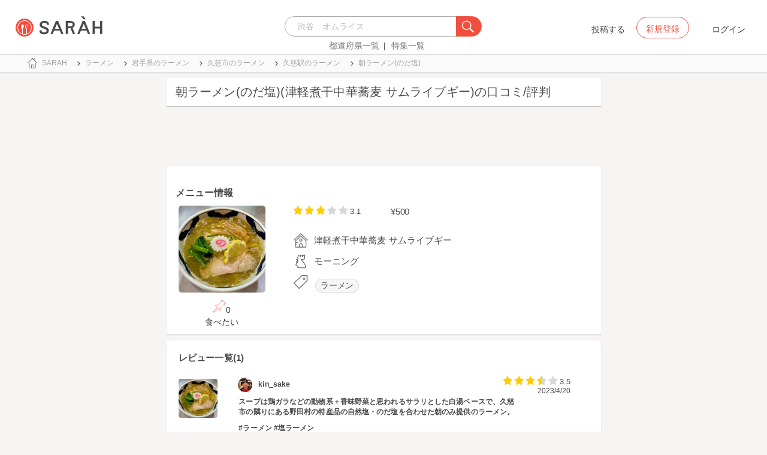

--- FILE ---
content_type: text/html; charset=utf-8
request_url: https://sarah30.com/menus/2829128
body_size: 10848
content:
<!DOCTYPE html>
<html lang="ja">
  <head>
    <!-- Google Tag Manager -->
    <script>(function(w,d,s,l,i){w[l]=w[l]||[];w[l].push({'gtm.start':
    new Date().getTime(),event:'gtm.js'});var f=d.getElementsByTagName(s)[0],
    j=d.createElement(s),dl=l!='dataLayer'?'&l='+l:'';j.async=true;j.src=
    'https://www.googletagmanager.com/gtm.js?id='+i+dl+ '&gtm_auth=0QjIEuUzAgIke0c1oG0biQ&gtm_preview=env-2&gtm_cookies_win=x';f.parentNode.insertBefore(j,f);
    })(window,document,'script','dataLayer','GTM-T45HD9V');</script>
    <!-- End Google Tag Manager -->

    <meta property="fb:app_id" content="664988653549316" />
    <meta property="og:site_name" content="No.1のメニューが見つかる外食クチコミサービス《SARAH》" />
    <meta property="fb:admins" content="SARAH.OfficialAccount" />

      <title data-react-helmet="true">朝ラーメン(のだ塩)(津軽煮干中華蕎麦 サムライブギー)の口コミ一覧 | No.1のメニューが見つかる外食クチコミサービス《SARAH》</title>
      <meta data-react-helmet="true" property="og:type" content="article"/><meta data-react-helmet="true" property="og:url" content="https://sarah30.com/menus/2829128"/><meta data-react-helmet="true" name="description" content="朝ラーメン(のだ塩)(津軽煮干中華蕎麦 サムライブギー)の口コミ・評判なら、メニュー単位で探せる、No.1のメニューが見つかる外食クチコミサービス《SARAH》[サラ]。津軽煮干中華蕎麦 サムライブギーの人気メニュー朝ラーメン(のだ塩)の口コミ・評価を見ることができます。"/><meta data-react-helmet="true" name="keywords" content="口コミ"/><meta data-react-helmet="true" name="og:description" content="朝ラーメン(のだ塩)(津軽煮干中華蕎麦 サムライブギー)の口コミ・評判なら、メニュー単位で探せる、No.1のメニューが見つかる外食クチコミサービス《SARAH》[サラ]。津軽煮干中華蕎麦 サムライブギーの人気メニュー朝ラーメン(のだ塩)の口コミ・評価を見ることができます。"/><meta data-react-helmet="true" name="og:title" content="朝ラーメン(のだ塩)(津軽煮干中華蕎麦 サムライブギー)の口コミ一覧 | No.1のメニューが見つかる外食クチコミサービス《SARAH》"/><meta data-react-helmet="true" property="og:image" content="https://cdn.sarah30.com/reviews/photos/001/058/338/original/df15f10f39c02fb50a0b960bde03c9aa10f0940f.jpg?1682025321=&amp;d=x_large"/><meta data-react-helmet="true" name="robots" content="max-image-preview:large"/>
      

    <script src="/lazysizes.min.js" type="text/javascript" async=""></script>
    <meta name="csrf-param" content="authenticity_token" />
<meta name="csrf-token" content="eWYNpQHmnl0NNPy6ixHnsQuCUFCmudNCOSmYC1oQMRtm7Ir3XZxAs7JgeLZtT2raKjPsUhHEeygRm5C23Ew50Q==" />
    <link rel="stylesheet" media="all" href="/assets/application-333e3ded5c426113eb1c9bfa1a5eec1ce6005022b34541c4314e98b1c1d082c3.css" />
    
    <meta name="viewport" content="width=device-width,initial-scale=1.0,minimum-scale=1.0,user-scalable=no">
    <link rel="shortcut icon" type="image/x-icon" href="/favicon.ico" />
      <script type="application/ld+json">
          [{"@context":"http://schema.org","@type":"Product","name":"朝ラーメン(のだ塩)","url":"https://sarah30.com/menus/2829128","image":"https://cdn.sarah30.com/reviews/photos/001/058/338/original/df15f10f39c02fb50a0b960bde03c9aa10f0940f.jpg?1682025321=\u0026d=large","thumbnailUrl":"https://cdn.sarah30.com/reviews/photos/001/058/338/original/df15f10f39c02fb50a0b960bde03c9aa10f0940f.jpg?1682025321=\u0026d=thumb","offers":{"@context":"http://schema.org","@type":"Offer","price":"500.0","priceCurrency":"JPY"},"provider":{"@context":"http://schema.org","@type":"Restaurant","name":"津軽煮干中華蕎麦 サムライブギー","address":"岩手県久慈市中央3-13","telephone":"194669350","image":"https://cdn.sarah30.com/assets/no-menu-image-500_500.jpg"},"aggregateRating":{"@type":"AggregateRating","ratingValue":"3.1","bestRating":"5","ratingCount":1,"worstRating":"1"},"review":[{"@type":"Review","author":{"@type":"Person","name":"kin_sake"},"datePublished":"2023-04-20T21:15:21.000Z","dateCreated":"2023-04-20T21:15:21.000Z","dateModified":"2023-05-13T00:27:29.000Z","description":"スープは鶏ガラなどの動物系＋香味野菜と思われるサラリとした白湯ベースで、久慈市の隣りにある野田村の特産品の自然塩・のだ塩を合わせた朝のみ提供のラーメン。\n#ラーメン #塩ラーメン","reviewRating":{"@type":"Rating","bestRating":"5","ratingValue":"3.5","worstRating":"1"}}]},{"@context":"https://schema.org","@graph":[{"@type":"WebSite","@id":"https://sarah30.com/#website","url":"https://sarah30.com/","name":"No.1のメニューが見つかる外食クチコミサービス《SARAH》","description":"レストランの一皿に対する口コミを中心とした、No.1のメニューが見つかる外食クチコミサービス《SARAH》[サラ] 全国3081397件の件の人気メニューランキングから、それぞれのジャンル・地域の人気おすすめメニューの口コミ・評判・ランキングを見て食べたい一皿を見つけよう。","publisher":{"@id":"https://sarah30.com/#organization"},"inLanguage":"ja"},{"@type":"WebPage","@id":"https://sarah30.com/menus/2829128","url":"https://sarah30.com/menus/2829128","name":"朝ラーメン(のだ塩)(津軽煮干中華蕎麦 サムライブギー)の口コミ一覧 | No.1のメニューが見つかる外食クチコミサービス《SARAH》","isPartOf":{"@id":"https://sarah30.com/#website"},"primaryImageOfPage":{"@id":"https://cdn.sarah30.com/reviews/photos/001/058/338/original/df15f10f39c02fb50a0b960bde03c9aa10f0940f.jpg?1682025321=\u0026d=x_large"},"image":{"@id":"https://cdn.sarah30.com/reviews/photos/001/058/338/original/df15f10f39c02fb50a0b960bde03c9aa10f0940f.jpg?1682025321=\u0026d=x_large"},"description":"朝ラーメン(のだ塩)(津軽煮干中華蕎麦 サムライブギー)の口コミ・評判なら、メニュー単位で探せる、No.1のメニューが見つかる外食クチコミサービス《SARAH》[サラ]。津軽煮干中華蕎麦 サムライブギーの人気メニュー朝ラーメン(のだ塩)の口コミ・評価を見ることができます。","breadcrumb":{"@id":"https://sarah30.com/menus/2829128#breadcrumb"},"inLanguage":"ja","potentialAction":[{"@type":"ReadAction","target":"https://sarah30.com/menus/2829128#breadcrumb"}]},{"@type":"ImageObject","inLanguage":"ja","@id":"https://sarah30.com/menus/2829128","url":"https://cdn.sarah30.com/reviews/photos/001/058/338/original/df15f10f39c02fb50a0b960bde03c9aa10f0940f.jpg?1682025321=\u0026d=x_large","contentUrl":"https://cdn.sarah30.com/reviews/photos/001/058/338/original/df15f10f39c02fb50a0b960bde03c9aa10f0940f.jpg?1682025321=\u0026d=x_large"},{"@type":"BreadcrumbList","@id":"https://sarah30.com/menus/2829128#breadcrumb","itemListElement":[{"@type":"ListItem","position":1,"item":{"@id":"https://sarah30.com/","name":"トップ"}},{"@type":"ListItem","position":2,"item":{"@id":"https://sarah30.com/ラーメン","name":"ラーメン"}},{"@type":"ListItem","position":3,"item":{"@id":"https://sarah30.com/ラーメン?state=3","name":"岩手県のラーメン"}},{"@type":"ListItem","position":4,"item":{"@id":"https://sarah30.com/ラーメン?city=235","name":"久慈市のラーメン"}},{"@type":"ListItem","position":5,"item":{"@id":"https://sarah30.com/ラーメン?station=665","name":"久慈駅のラーメン"}},{"@type":"ListItem","position":6,"item":{"@id":"https://sarah30.com/menus/2829128","name":"朝ラーメン(のだ塩)"}}]},{"@type":"Organization","@id":"https://sarah30.com/#organization","name":"SARAH Inc.","url":"https://corporate.sarah30.com/"}]}]
      </script>

    <script async src="https://www.googletagmanager.com/gtag/js?id=AW-952812358"></script>
    <script>
      window.dataLayer = window.dataLayer || [];
      function gtag(){dataLayer.push(arguments);}
    </script>

    <meta name="msvalidate.01" content="3BD4695777AAE845308EF203EEEA2484" />

    <script async src="https://pagead2.googlesyndication.com/pagead/js/adsbygoogle.js?client=ca-pub-6852609287458553"
     crossorigin="anonymous"></script>
   <script>
      (adsbygoogle = window.adsbygoogle || []).push({google_ad_client: 'ca-pub-6852609287458553',enable_page_level_ads: true});
    </script>
  </head>



  <body class="desktop">
    <!-- Google Tag Manager (noscript) -->
    <noscript><iframe src="https://www.googletagmanager.com/ns.html?id=GTM-T45HD9V&gtm_auth=0QjIEuUzAgIke0c1oG0biQ&gtm_preview=env-2&gtm_cookies_win=x"
    height="0" width="0" style="display:none;visibility:hidden"></iframe></noscript>
    <!-- End Google Tag Manager (noscript) -->

    <script type="application/json" id="js-react-on-rails-context">{"inMailer":false,"i18nLocale":"ja","i18nDefaultLocale":"ja","href":"https://sarah30.com/menus/2829128","location":"/menus/2829128","scheme":"https","host":"sarah30.com","port":null,"pathname":"/menus/2829128","search":null,"httpAcceptLanguage":null,"serverSide":false}</script>
<script type="application/json" class="js-react-on-rails-component">{"component_name":"Router","props":{"gaTrackingId":"UA-46433934-3","request_variant":"desktop","facebookPixelId":2130854556934564,"twitterConversionTagId":"o0g3q","googleAdwordsRemarketingTagId":"AW-952812358"},"trace":false,"dom_id":"Router-react-component-17d2e426-e577-4445-9309-45c91525fe4e"}</script>
    <div id="Router-react-component-17d2e426-e577-4445-9309-45c91525fe4e"><div data-reactroot="" data-reactid="1" data-react-checksum="-2005748662"><!-- react-empty: 2 --><header class="header-container add-border" data-reactid="3"><p class="sarah-title" style="margin:0 auto;width:400px;" data-reactid="4"><a rel="" href="/" data-reactid="5"><img src="/image/logo-desktop.svg" alt="No.1のメニューが見つかる外食クチコミサービス《SARAH》" height="23" width="102" class="desktop-logo" style="vertical-align:top;" data-reactid="6"/></a></p><div class="searchbox" data-reactid="7"><section data-reactid="8"><form action="/menus" data-reactid="9"><div class="input-group seach-box-style-for-device" data-reactid="10"><div role="combobox" aria-haspopup="listbox" aria-owns="react-autowhatever-1" aria-expanded="false" class="react-autosuggest__container" data-reactid="11"><input type="search" value="" autocomplete="off" aria-autocomplete="list" aria-controls="react-autowhatever-1" class="react-autosuggest__input" placeholder="渋谷　オムライス" data-reactid="12"/><div id="react-autowhatever-1" role="listbox" class="react-autosuggest__suggestions-container" data-reactid="13"></div></div><div class="input-group-btn search-btn-for-device" data-reactid="14"><button type="submit" data-reactid="15"><img src="/image/search_button@3x.png" class="btn btn-default search-box-btn desktop-search-btn" alt="" data-reactid="16"/></button></div></div></form><nav class="search-btn-bottom-link" style="padding-top:5px;" data-reactid="17"><ul data-reactid="18"><li data-reactid="19"><a class="state-text header-link first" href="/states" data-reactid="20">都道府県一覧</a></li><li data-reactid="21"><a href="/topics" class="state-text header-link" data-reactid="22">特集一覧</a></li></ul></nav></section></div><div data-reactid="23"><div class="register-contents" data-reactid="24"><span class="post-btn" data-reactid="25">投稿する</span><button class="register-button" style="border:10px;box-sizing:border-box;display:inline-block;font-family:Roboto, sans-serif;-webkit-tap-highlight-color:rgba(0, 0, 0, 0);cursor:pointer;text-decoration:none;margin:0;padding:0;outline:none;font-size:inherit;font-weight:inherit;position:relative;z-index:1;height:36px;line-height:36px;min-width:88px;color:rgba(0, 0, 0, 0.87);transition:all 450ms cubic-bezier(0.23, 1, 0.32, 1) 0ms;border-radius:2px;user-select:none;overflow:hidden;background-color:rgba(0, 0, 0, 0);text-align:center;-moz-box-sizing:border-box;-webkit-transition:all 450ms cubic-bezier(0.23, 1, 0.32, 1) 0ms;-moz-transition:all 450ms cubic-bezier(0.23, 1, 0.32, 1) 0ms;-webkit-user-select:none;-moz-user-select:none;-ms-user-select:none;" tabindex="0" type="button" data-reactid="26"><div data-reactid="27"><span style="position:relative;padding-left:16px;padding-right:16px;vertical-align:middle;letter-spacing:0;text-transform:uppercase;font-weight:500;font-size:14px;" data-reactid="28">新規登録</span></div></button><button class="login-text none-link-decoration" style="border:10px;box-sizing:border-box;display:inline-block;font-family:Roboto, sans-serif;-webkit-tap-highlight-color:rgba(0, 0, 0, 0);cursor:pointer;text-decoration:none;margin:0;padding:0;outline:none;font-size:inherit;font-weight:inherit;position:relative;z-index:1;height:36px;line-height:36px;min-width:88px;color:rgba(0, 0, 0, 0.87);transition:all 450ms cubic-bezier(0.23, 1, 0.32, 1) 0ms;border-radius:2px;user-select:none;overflow:hidden;background-color:rgba(0, 0, 0, 0);text-align:center;-moz-box-sizing:border-box;-webkit-transition:all 450ms cubic-bezier(0.23, 1, 0.32, 1) 0ms;-moz-transition:all 450ms cubic-bezier(0.23, 1, 0.32, 1) 0ms;-webkit-user-select:none;-moz-user-select:none;-ms-user-select:none;" tabindex="0" type="button" data-reactid="29"><div data-reactid="30"><!-- react-text: 31 -->ログイン<!-- /react-text --></div></button></div><!-- react-empty: 32 --></div><span style="position:absolute;bottom:0;right:0;" data-reactid="33"></span></header><main style="margin-top:100px;" data-reactid="34"><div class="desktop-top-container" data-reactid="35"><!-- react-empty: 36 --><nav class="desktop-breadcrumb clearfix _nav_breadcrumb" data-reactid="37"><ol itemscope="" itemtype="http://schema.org/BreadcrumbList" data-reactid="38"><li itemprop="itemListElement" itemscope="" itemtype="http://schema.org/ListItem" data-reactid="39"><a href="/" class="" itemprop="item" data-reactid="40"><div data-reactid="41"><div class="breadcrumb-content" style="color:#4a4a4a;display:block;font-size:13px;line-height:normal;position:relative;transition:all 450ms cubic-bezier(0.23, 1, 0.32, 1) 0ms;margin-left:0;padding-left:50px;padding-right:16px;padding-bottom:5px;padding-top:8px;min-height:35px;font-family:HiraginoSans-W6;font-weight:600;font-style:normal;font-stretch:normal;letter-spacing:-0.1px;-webkit-transition:all 450ms cubic-bezier(0.23, 1, 0.32, 1) 0ms;-moz-transition:all 450ms cubic-bezier(0.23, 1, 0.32, 1) 0ms;" data-reactid="42"><img src="/image/breadcrumb_home.svg" style="height:24px;width:24px;display:block;position:absolute;top:0;margin:12px;left:4px;margin-top:5px;margin-bottom:5px;" class="home" alt="トップ" color="#757575" data-reactid="43"/><span class="breadcrumb-text-home" data-reactid="44"><span itemprop="name" data-reactid="45">SARAH</span></span></div></div></a><meta itemprop="position" content="1" data-reactid="46"/></li><li itemprop="itemListElement" itemscope="" itemtype="http://schema.org/ListItem" data-reactid="47"><a href="/ラーメン" class="" itemprop="item" data-reactid="48"><div data-reactid="49"><div class="breadcrumb-content" style="color:#4a4a4a;display:block;font-size:13px;line-height:normal;position:relative;transition:all 450ms cubic-bezier(0.23, 1, 0.32, 1) 0ms;margin-left:0;padding-left:50px;padding-right:16px;padding-bottom:5px;padding-top:8px;min-height:35px;font-family:HiraginoSans-W6;font-weight:600;font-style:normal;font-stretch:normal;letter-spacing:-0.1px;-webkit-transition:all 450ms cubic-bezier(0.23, 1, 0.32, 1) 0ms;-moz-transition:all 450ms cubic-bezier(0.23, 1, 0.32, 1) 0ms;" data-reactid="50"><img src="/image/allow-right.svg" style="height:24px;width:24px;display:block;position:absolute;top:0;margin:12px;left:4px;margin-top:5px;margin-bottom:5px;" class="breadcrumb-icon" alt="" color="#757575" data-reactid="51"/><span class="breadcrumb-text" data-reactid="52"><span itemprop="name" data-reactid="53">ラーメン</span></span></div></div></a><meta itemprop="position" content="2" data-reactid="54"/></li><li itemprop="itemListElement" itemscope="" itemtype="http://schema.org/ListItem" data-reactid="55"><a href="/ラーメン?state=3" class="" itemprop="item" data-reactid="56"><div data-reactid="57"><div class="breadcrumb-content" style="color:#4a4a4a;display:block;font-size:13px;line-height:normal;position:relative;transition:all 450ms cubic-bezier(0.23, 1, 0.32, 1) 0ms;margin-left:0;padding-left:50px;padding-right:16px;padding-bottom:5px;padding-top:8px;min-height:35px;font-family:HiraginoSans-W6;font-weight:600;font-style:normal;font-stretch:normal;letter-spacing:-0.1px;-webkit-transition:all 450ms cubic-bezier(0.23, 1, 0.32, 1) 0ms;-moz-transition:all 450ms cubic-bezier(0.23, 1, 0.32, 1) 0ms;" data-reactid="58"><img src="/image/allow-right.svg" style="height:24px;width:24px;display:block;position:absolute;top:0;margin:12px;left:4px;margin-top:5px;margin-bottom:5px;" class="breadcrumb-icon" alt="" color="#757575" data-reactid="59"/><span class="breadcrumb-text" data-reactid="60"><span itemprop="name" data-reactid="61">岩手県のラーメン</span></span></div></div></a><meta itemprop="position" content="3" data-reactid="62"/></li><li itemprop="itemListElement" itemscope="" itemtype="http://schema.org/ListItem" data-reactid="63"><a href="/ラーメン?city=235" class="" itemprop="item" data-reactid="64"><div data-reactid="65"><div class="breadcrumb-content" style="color:#4a4a4a;display:block;font-size:13px;line-height:normal;position:relative;transition:all 450ms cubic-bezier(0.23, 1, 0.32, 1) 0ms;margin-left:0;padding-left:50px;padding-right:16px;padding-bottom:5px;padding-top:8px;min-height:35px;font-family:HiraginoSans-W6;font-weight:600;font-style:normal;font-stretch:normal;letter-spacing:-0.1px;-webkit-transition:all 450ms cubic-bezier(0.23, 1, 0.32, 1) 0ms;-moz-transition:all 450ms cubic-bezier(0.23, 1, 0.32, 1) 0ms;" data-reactid="66"><img src="/image/allow-right.svg" style="height:24px;width:24px;display:block;position:absolute;top:0;margin:12px;left:4px;margin-top:5px;margin-bottom:5px;" class="breadcrumb-icon" alt="" color="#757575" data-reactid="67"/><span class="breadcrumb-text" data-reactid="68"><span itemprop="name" data-reactid="69">久慈市のラーメン</span></span></div></div></a><meta itemprop="position" content="4" data-reactid="70"/></li><li itemprop="itemListElement" itemscope="" itemtype="http://schema.org/ListItem" data-reactid="71"><a href="/ラーメン?station=665" class="" itemprop="item" data-reactid="72"><div data-reactid="73"><div class="breadcrumb-content" style="color:#4a4a4a;display:block;font-size:13px;line-height:normal;position:relative;transition:all 450ms cubic-bezier(0.23, 1, 0.32, 1) 0ms;margin-left:0;padding-left:50px;padding-right:16px;padding-bottom:5px;padding-top:8px;min-height:35px;font-family:HiraginoSans-W6;font-weight:600;font-style:normal;font-stretch:normal;letter-spacing:-0.1px;-webkit-transition:all 450ms cubic-bezier(0.23, 1, 0.32, 1) 0ms;-moz-transition:all 450ms cubic-bezier(0.23, 1, 0.32, 1) 0ms;" data-reactid="74"><img src="/image/allow-right.svg" style="height:24px;width:24px;display:block;position:absolute;top:0;margin:12px;left:4px;margin-top:5px;margin-bottom:5px;" class="breadcrumb-icon" alt="" color="#757575" data-reactid="75"/><span class="breadcrumb-text" data-reactid="76"><span itemprop="name" data-reactid="77">久慈駅のラーメン</span></span></div></div></a><meta itemprop="position" content="5" data-reactid="78"/></li><li itemprop="itemListElement" itemscope="" itemtype="http://schema.org/ListItem" data-reactid="79"><a href="/menus/2829128" disabled="" class="disable-link" itemprop="item" data-reactid="80"><div data-reactid="81"><div class="breadcrumb-content" style="color:#4a4a4a;display:block;font-size:13px;line-height:normal;position:relative;transition:all 450ms cubic-bezier(0.23, 1, 0.32, 1) 0ms;margin-left:0;padding-left:50px;padding-right:16px;padding-bottom:5px;padding-top:8px;min-height:35px;font-family:HiraginoSans-W6;font-weight:600;font-style:normal;font-stretch:normal;letter-spacing:-0.1px;-webkit-transition:all 450ms cubic-bezier(0.23, 1, 0.32, 1) 0ms;-moz-transition:all 450ms cubic-bezier(0.23, 1, 0.32, 1) 0ms;" data-reactid="82"><img src="/image/allow-right.svg" style="height:24px;width:24px;display:block;position:absolute;top:0;margin:12px;left:4px;margin-top:5px;margin-bottom:5px;" class="breadcrumb-icon" alt="" color="#757575" data-reactid="83"/><span class="breadcrumb-text" data-reactid="84"><span itemprop="name" data-reactid="85">朝ラーメン(のだ塩)</span></span></div></div></a><meta itemprop="position" content="6" data-reactid="86"/></li></ol></nav><div class="content-single-col" data-reactid="87"><article class="desktop-menu-detail-container" data-reactid="88"><h1 data-reactid="89">朝ラーメン(のだ塩)(津軽煮干中華蕎麦 サムライブギー)の口コミ/評判</h1><div style="width:100%;height:90px;padding:2px 0;" data-reactid="90"><ins class="adsbygoogle" style="display:inline-block;width:100%;height:100%;" data-ad-client="ca-pub-6852609287458553" data-ad-slot="7347106661" data-reactid="91"></ins></div><section class="menu-card clearfix _section_menu_information" style="padding-top:15px;" data-reactid="92"><h2 class="subtitle-text subtitle-base-font" data-reactid="93">メニュー情報</h2><div class="pull-left" style="width:25%;" data-reactid="94"><div style="margin-left:20px;width:145px;" data-reactid="95"><img style="border-radius:5px;" src="https://cdn.sarah30.com/reviews/photos/001/058/338/original/df15f10f39c02fb50a0b960bde03c9aa10f0940f.jpg?1682025321=&amp;d=large" width="145" height="145" alt="朝ラーメン(のだ塩)(津軽煮干中華蕎麦 サムライブギー)" data-reactid="96"/><div class="text-center" style="margin-top:10px;margin-bottom:10px;" data-reactid="97"><div class="clip-btn-container" style="margin:0 auto;" data-reactid="98"><div data-reactid="99"><button style="border:none;background-color:#fff;outline:none;" data-reactid="100"><img src="/image/pin.svg" style="vertical-align:baseline;" alt="食べたいに登録" data-reactid="101"/><span data-reactid="102">0</span><div data-reactid="103"><span class=" text-base-font" data-reactid="104">食べたい</span></div></button></div></div></div></div></div><div class="pull-left" style="width:75%;" data-reactid="105"><div style="margin-left:30px;width:90%;" data-reactid="106"><div class="clearfix" data-reactid="107"><div class="pull-left" data-reactid="108"><span class="menu-score-outline " style="margin-top:3px;" data-reactid="109"><span class="menu-scored-star" data-reactid="110"></span><span class="menu-scored-star" data-reactid="111"></span><span class="menu-scored-star" data-reactid="112"></span><span class="menu-unscore-star" data-reactid="113"></span><span class="menu-unscore-star" data-reactid="114"></span><span class="menu-score-text text-base-font" data-reactid="115">3.1</span><span class="review-created-at" data-reactid="116"></span></span></div><div class="pull-left" style="padding-left:50px;" data-reactid="117"><span class="price-text text-base-font" data-reactid="118">¥500</span></div></div><div style="margin-left:-15px;margin-top:20px;" data-reactid="119"><div data-reactid="120"><div style="color:#4a4a4a;display:block;font-size:13px;line-height:normal;position:relative;transition:all 450ms cubic-bezier(0.23, 1, 0.32, 1) 0ms;margin-left:0;padding-left:50px;padding-right:16px;padding-bottom:5px;padding-top:8px;min-height:35px;font-family:HiraginoSans-W6;font-weight:600;font-style:normal;font-stretch:normal;letter-spacing:-0.1px;-webkit-transition:all 450ms cubic-bezier(0.23, 1, 0.32, 1) 0ms;-moz-transition:all 450ms cubic-bezier(0.23, 1, 0.32, 1) 0ms;" data-reactid="121"><img src="/image/home.svg" style="height:24px;width:24px;display:block;position:absolute;top:0;margin:12px;left:4px;margin-top:5px;margin-bottom:5px;" alt="" color="#757575" data-reactid="122"/><span class="menu-content-name" data-reactid="123">津軽煮干中華蕎麦 サムライブギー</span></div></div><div data-reactid="124"><div style="color:#4a4a4a;display:block;font-size:13px;line-height:normal;position:relative;transition:all 450ms cubic-bezier(0.23, 1, 0.32, 1) 0ms;margin-left:0;padding-left:50px;padding-right:16px;padding-bottom:5px;padding-top:8px;min-height:35px;font-family:HiraginoSans-W6;font-weight:600;font-style:normal;font-stretch:normal;letter-spacing:-0.1px;-webkit-transition:all 450ms cubic-bezier(0.23, 1, 0.32, 1) 0ms;-moz-transition:all 450ms cubic-bezier(0.23, 1, 0.32, 1) 0ms;" data-reactid="125"><img src="/image/morning.svg" style="height:24px;width:24px;display:block;position:absolute;top:0;margin:12px;left:4px;margin-top:5px;margin-bottom:5px;" alt="" color="#757575" data-reactid="126"/><span class="menu-content-name" data-reactid="127">モーニング</span></div></div><div data-reactid="128"><div data-reactid="129"><div style="color:#4a4a4a;display:block;font-size:13px;line-height:30px;position:relative;transition:all 450ms cubic-bezier(0.23, 1, 0.32, 1) 0ms;margin-left:0;padding-left:50px;padding-right:16px;padding-bottom:5px;padding-top:8px;min-height:35px;font-family:HiraginoSans-W6;font-weight:600;font-style:normal;font-stretch:normal;letter-spacing:-0.1px;-webkit-transition:all 450ms cubic-bezier(0.23, 1, 0.32, 1) 0ms;-moz-transition:all 450ms cubic-bezier(0.23, 1, 0.32, 1) 0ms;" data-reactid="130"><li class="tag_container" data-reactid="131"><a class=" text-base-font" style="min-width:25px;height:25px;border-radius:38px;background-color:rgba(74, 74, 74, 0.05);border:solid 1px #d8d8d8;padding:3px 8px 3px 8px;margin-left:2px;margin-right:2px;white-space:nowrap;" href="/ラーメン" data-reactid="132">ラーメン</a></li><img src="/image/tag-icon.svg" style="height:24px;width:24px;display:block;position:absolute;top:0;margin:12px;left:4px;margin-top:5px;margin-bottom:5px;" alt="" color="#757575" data-reactid="133"/></div></div></div><div class="pull-right" style="margin-bottom:20px;" data-reactid="134"></div></div></div></div></section><section class="review-list-container review-list _section_menu_reviews" data-reactid="135"><h2 class="review-list-title subtitle-base-font" data-reactid="136">レビュー一覧(1)</h2><ul data-reactid="137"><li class="row no-side-margin review-card" data-reactid="138"><div class="col-md-2 col-xs-2 no-side-padding" data-reactid="139"><img src="https://cdn.sarah30.com/reviews/photos/001/058/338/original/df15f10f39c02fb50a0b960bde03c9aa10f0940f.jpg?1682025321=&amp;d=thumb" width="65" height="65" class="review-image" alt="朝ラーメン(のだ塩)(津軽煮干中華蕎麦 サムライブギー)" data-reactid="140"/></div><div class="col-md-10 col-xs-10 no-side-padding" data-reactid="141"><a rel="nofollow" href="/users/kin_sake" data-reactid="142"><div data-reactid="143"><div class="reviewer-info" style="color:#4a4a4a;display:block;font-size:13px;line-height:normal;position:relative;transition:all 450ms cubic-bezier(0.23, 1, 0.32, 1) 0ms;margin-left:0;padding-left:50px;padding-right:16px;padding-bottom:5px;padding-top:8px;min-height:35px;font-family:HiraginoSans-W6;font-weight:600;font-style:normal;font-stretch:normal;letter-spacing:-0.1px;-webkit-transition:all 450ms cubic-bezier(0.23, 1, 0.32, 1) 0ms;-moz-transition:all 450ms cubic-bezier(0.23, 1, 0.32, 1) 0ms;" data-reactid="144"><img src="https://cdn.sarah30.com/users/avatars/000/020/848/thumb/profile-qbdi9ku08z.jpeg?1515154066" style="height:24px;width:24px;display:block;position:absolute;top:0;margin:12px;left:4px;margin-top:5px;margin-bottom:5px;" class="icon-image" alt="kin_sake" color="#757575" data-reactid="145"/><span class="username" data-reactid="146">kin_sake</span></div></div></a><span class="menu-score-outline review-score" data-reactid="147"><span class="menu-scored-star" data-reactid="148"></span><span class="menu-scored-star" data-reactid="149"></span><span class="menu-scored-star" data-reactid="150"></span><span class="menu-half-star" data-reactid="151"></span><span class="menu-unscore-star" data-reactid="152"></span><span class="menu-score-text text-base-font" data-reactid="153">3.5</span><span class="review-created-at" data-reactid="154">2023/4/20</span></span><div class="comment" data-reactid="155"><p class="comment-text" data-reactid="156">スープは鶏ガラなどの動物系＋香味野菜と思われるサラリとした白湯ベースで、久慈市の隣りにある野田村の特産品の自然塩・のだ塩を合わせた朝のみ提供のラーメン。</p><p class="comment-text" data-reactid="157">#ラーメン #塩ラーメン</p></div><span data-reactid="158"></span></div></li></ul></section><section class="shop-content-container shop-card _section_shop_information" data-reactid="159"><h2 class="subtitle-text subtitle-base-font" data-reactid="160">店舗情報</h2><div class="row no-side-margin" data-reactid="161"><div class="col-md-6 col-xs-6 no-side-padding" data-reactid="162"><div style="height:170px;width:320px;margin:0 auto;background-color:#e6e6e6;" data-reactid="163"><iframe frameborder="0" style="width:100%;height:100%;" src="https://www.google.com/maps/embed/v1/place?zoom=16&amp;q=40.1897158,141.7694921&amp;key=AIzaSyA_4TVZGfYmtSAQU1JoNzZwhfis5JQxwnU" data-reactid="164"></iframe></div></div><div class="col-md-6 col-xs-6 no-side-padding" data-reactid="165"><div data-reactid="166"><a rel="" href="/shops/1247718" data-reactid="167"><div data-reactid="168"><div style="margin-left:0;padding-left:50px;padding-right:16px;padding-bottom:5px;padding-top:8px;position:relative;min-height:35px;" data-reactid="169"><img src="/image/home.svg" style="height:24px;width:24px;display:block;position:absolute;top:0;margin:12px;left:4px;margin-top:5px;margin-bottom:5px;" alt="" color="#757575" data-reactid="170"/><span class="menu-content-name" data-reactid="171">津軽煮干中華蕎麦 サムライブギー</span></div></div></a></div><div data-reactid="172"><div style="color:#4a4a4a;display:block;font-size:13px;line-height:normal;position:relative;transition:all 450ms cubic-bezier(0.23, 1, 0.32, 1) 0ms;margin-left:0;padding-left:50px;padding-right:16px;padding-bottom:5px;padding-top:8px;min-height:35px;font-family:HiraginoSans-W6;font-weight:600;font-style:normal;font-stretch:normal;letter-spacing:-0.1px;-webkit-transition:all 450ms cubic-bezier(0.23, 1, 0.32, 1) 0ms;-moz-transition:all 450ms cubic-bezier(0.23, 1, 0.32, 1) 0ms;" data-reactid="173"><img src="/image/map.svg" style="height:24px;width:24px;display:block;position:absolute;top:0;margin:12px;left:4px;margin-top:5px;margin-bottom:5px;" alt="" color="#757575" data-reactid="174"/><span class="shop-content-text" data-reactid="175">岩手県久慈市中央3-13</span></div></div><div data-reactid="176"><div style="color:#4a4a4a;display:block;font-size:13px;line-height:normal;position:relative;transition:all 450ms cubic-bezier(0.23, 1, 0.32, 1) 0ms;margin-left:0;padding-left:50px;padding-right:16px;padding-bottom:5px;padding-top:8px;min-height:35px;font-family:HiraginoSans-W6;font-weight:600;font-style:normal;font-stretch:normal;letter-spacing:-0.1px;-webkit-transition:all 450ms cubic-bezier(0.23, 1, 0.32, 1) 0ms;-moz-transition:all 450ms cubic-bezier(0.23, 1, 0.32, 1) 0ms;" data-reactid="177"><img src="/image/clock.svg" style="height:24px;width:24px;display:block;position:absolute;top:0;margin:12px;left:4px;margin-top:5px;margin-bottom:5px;" alt="" color="#757575" data-reactid="178"/><span class="shop-content-text" data-reactid="179">今日不明</span></div></div><div data-reactid="180"><div style="color:#4a4a4a;display:block;font-size:13px;line-height:30px;position:relative;transition:all 450ms cubic-bezier(0.23, 1, 0.32, 1) 0ms;margin-left:0;padding-left:50px;padding-right:16px;padding-bottom:5px;padding-top:8px;min-height:35px;font-family:HiraginoSans-W6;font-weight:600;font-style:normal;font-stretch:normal;letter-spacing:-0.1px;-webkit-transition:all 450ms cubic-bezier(0.23, 1, 0.32, 1) 0ms;-moz-transition:all 450ms cubic-bezier(0.23, 1, 0.32, 1) 0ms;" data-reactid="181"><a style="font-family:HiraginoSans-W3;" href="/menus?station=665" data-reactid="182"><span class="text-base-font" data-reactid="183">久慈</span></a><img src="/image/train.svg" style="height:24px;width:24px;display:block;position:absolute;top:0;margin:12px;left:4px;margin-top:5px;margin-bottom:5px;" alt="" color="#757575" data-reactid="184"/></div></div><div data-reactid="185"><div style="color:#4a4a4a;display:block;font-size:13px;line-height:normal;position:relative;transition:all 450ms cubic-bezier(0.23, 1, 0.32, 1) 0ms;margin-left:0;padding-left:50px;padding-right:16px;padding-bottom:5px;padding-top:8px;min-height:35px;font-family:HiraginoSans-W6;font-weight:600;font-style:normal;font-stretch:normal;letter-spacing:-0.1px;-webkit-transition:all 450ms cubic-bezier(0.23, 1, 0.32, 1) 0ms;-moz-transition:all 450ms cubic-bezier(0.23, 1, 0.32, 1) 0ms;" data-reactid="186"><img src="/image/phone.svg" style="height:24px;width:24px;display:block;position:absolute;top:0;margin:12px;left:4px;margin-top:5px;margin-bottom:5px;" alt="" color="#757575" data-reactid="187"/><span class="shop-content-text" data-reactid="188">194669350</span></div></div></div></div></section><ins class="adsbygoogle" style="display:block;margin:5px 0;" data-ad-client="ca-pub-6852609287458553" data-ad-slot="6119783348" data-ad-format="auto" data-full-width-responsive="true" data-reactid="189"></ins></article><aside class="_aside_related_genres" data-reactid="190"><section class="menu-card base" style="margin-bottom:20px;" data-reactid="191"><h2 class="related-content-title  subtitle-base-font" data-reactid="192">岩手県の関連ジャンル</h2><ul class="related-contents-list-container clearfix" data-reactid="193"><li class="related-content " data-reactid="194"><a href="/中華そば?state=3" data-reactid="195"><img src="https://cdn.sarah30.com/tag_groups/cover_images/000/000/097/original/d389355412d5032cd687a11aaafba96642b1379b.jpg?1473701698" width="120" height="120" class="related-content-image" alt="中華そば" data-reactid="196"/></a><a class="related-content-name" href="/中華そば?state=3" data-reactid="197">中華そば</a></li><li class="related-content " data-reactid="198"><a href="/ざるそば?state=3" data-reactid="199"><img src="https://cdn.sarah30.com/tag_groups/cover_images/000/000/052/original/a3a09195069d63215033444af962d2c1489ca8a1.jpg?1473661126" width="120" height="120" class="related-content-image" alt="ざるそば" data-reactid="200"/></a><a class="related-content-name" href="/ざるそば?state=3" data-reactid="201">ざるそば</a></li><li class="related-content " data-reactid="202"><a href="/つけ麺?state=3" data-reactid="203"><img src="https://cdn.sarah30.com/tag_groups/cover_images/000/000/045/original/6ec17d47aac07e5d2c3ffb7ffb73e23372e870dd.jpg?1473661312" width="120" height="120" class="related-content-image" alt="つけ麺" data-reactid="204"/></a><a class="related-content-name" href="/つけ麺?state=3" data-reactid="205">つけ麺</a></li><li class="related-content " data-reactid="206"><a href="/タンメン?state=3" data-reactid="207"><img src="https://cdn.sarah30.com/tag_groups/cover_images/000/000/135/original/fc40d416a636919531c6c87fa01bdb2206db5783.jpg?1473701868" width="120" height="120" class="related-content-image" alt="タンメン" data-reactid="208"/></a><a class="related-content-name" href="/タンメン?state=3" data-reactid="209">タンメン</a></li><li class="related-content " data-reactid="210"><a href="/ワンタン麺?state=3" data-reactid="211"><img src="https://cdn.sarah30.com/tag_groups/cover_images/000/000/164/original/4d4552406cd60e004ec7d0278f7e1259f4d03492.jpg?1473701993" width="120" height="120" class="related-content-image" alt="ワンタン麺" data-reactid="212"/></a><a class="related-content-name" href="/ワンタン麺?state=3" data-reactid="213">ワンタン麺</a></li></ul></section></aside><aside class="_aside_around_genre_rail_stations" data-reactid="214"><div data-reactid="215"></div></aside><ins class="adsbygoogle" style="display:block;margin:5px 0;" data-ad-client="ca-pub-6852609287458553" data-ad-slot="6119783348" data-ad-format="auto" data-full-width-responsive="true" data-reactid="216"></ins><aside class="_aside_related_genre_rail_stations" data-reactid="217"><section class="menu-card menu-station-list-container" style="margin-top:50px;" data-reactid="218"><h2 class="subtitle subtitle-base-font" data-reactid="219">このジャンルのメニュー</h2><ul class="recommend-area-container station-genre-item" data-reactid="220"><li data-reactid="221"><a href="/ラーメン?station=665" data-reactid="222">久慈駅×ラーメン</a></li></ul></section></aside><!-- react-empty: 223 --><aside style="padding-top:40px;;" data-reactid="224"></aside></div></div></main><footer class="footer-content centering-contents-use-text-align" data-reactid="225"><span class="footer-link-text" data-reactid="226"><a href="https://corporate.sarah30.com/" data-reactid="227">企業概要</a><!-- react-text: 228 --> - <!-- /react-text --></span><span class="footer-link-text" data-reactid="229"><a rel="" href="/contacts/new" data-reactid="230">お問い合わせ</a><!-- react-text: 231 --> - <!-- /react-text --></span><span class="footer-link-text" data-reactid="232"><a rel="" href="/terms" data-reactid="233">利用規約</a><!-- react-text: 234 --> - <!-- /react-text --></span><span class="footer-link-text" data-reactid="235"><a rel="" href="/guideline" data-reactid="236">コンテンツガイドライン</a><!-- react-text: 237 --> - <!-- /react-text --></span><span class="footer-link-text" data-reactid="238"><a rel="" href="/privacy" data-reactid="239">プライバシーポリシー</a><!-- react-text: 240 --> - <!-- /react-text --></span><span class="footer-link-text" data-reactid="241"><a href="https://guide.sarah30.com/" data-reactid="242">ユーザーガイド</a></span></footer></div></div>
    


      <script type="application/json" id="js-react-on-rails-context">{"inMailer":false,"i18nLocale":"ja","i18nDefaultLocale":"ja","href":"https://sarah30.com/menus/2829128","location":"/menus/2829128","scheme":"https","host":"sarah30.com","port":null,"pathname":"/menus/2829128","search":null,"httpAcceptLanguage":null,"serverSide":false}</script>
<script type="application/json" data-js-react-on-rails-store="store">{"me":{"isSignedIn":false,"isSigninFaild":false,"error":{},"user":{},"ready":false},"configs":{"is_auth_token_expired":null,"environment":"production","api_host":"https://app.sarah30.com","facebook":{"app_id":664988653549316,"fields":"email,birthday,location,publish_actions"}},"menu":{"ready":true,"data":{"menu":{"name":"朝ラーメン(のだ塩)","id":2829128,"morning":1,"lunch":0,"dinner":0,"shop_id":1247718,"price":"500.0","score":"3.1","reviews_count":{"original":1,"humanized":"1","delimited":"1"},"clips_count":{"original":0,"humanized":"0","delimited":"0"},"move_to":null,"finished":0,"status":"active","reviews":[{"id":1058338,"score":"3.5","comment":"スープは鶏ガラなどの動物系＋香味野菜と思われるサラリとした白湯ベースで、久慈市の隣りにある野田村の特産品の自然塩・のだ塩を合わせた朝のみ提供のラーメン。\n#ラーメン #塩ラーメン","created_at":"2023-04-20T21:15:21.000Z","updated_at":"2023-05-13T00:27:29.000Z","reviewed_at":"2023-04-20T21:15:21.000Z","user":{"id":20848,"username":"kin_sake","avatars":{"thumb":"https://cdn.sarah30.com/users/avatars/000/020/848/thumb/profile-qbdi9ku08z.jpeg?1515154066","medium":"https://cdn.sarah30.com/users/avatars/000/020/848/medium/profile-qbdi9ku08z.jpeg?1515154066"}},"photos":{"thumb":"https://cdn.sarah30.com/reviews/photos/001/058/338/original/df15f10f39c02fb50a0b960bde03c9aa10f0940f.jpg?1682025321=\u0026d=thumb","small":"https://cdn.sarah30.com/reviews/photos/001/058/338/original/df15f10f39c02fb50a0b960bde03c9aa10f0940f.jpg?1682025321=\u0026d=small","medium":"https://cdn.sarah30.com/reviews/photos/001/058/338/original/df15f10f39c02fb50a0b960bde03c9aa10f0940f.jpg?1682025321=\u0026d=medium","large":"https://cdn.sarah30.com/reviews/photos/001/058/338/original/df15f10f39c02fb50a0b960bde03c9aa10f0940f.jpg?1682025321=\u0026d=large","x_large":"https://cdn.sarah30.com/reviews/photos/001/058/338/original/df15f10f39c02fb50a0b960bde03c9aa10f0940f.jpg?1682025321=\u0026d=x_large"}}],"tag_groups":[{"id":70,"name":"ラーメン"}],"menu_ingredients":[],"menu_healthinesses":[],"menu_volumes":[],"menu_tastes":[],"photos":{"thumb":"https://cdn.sarah30.com/reviews/photos/001/058/338/original/df15f10f39c02fb50a0b960bde03c9aa10f0940f.jpg?1682025321=\u0026d=thumb","small":"https://cdn.sarah30.com/reviews/photos/001/058/338/original/df15f10f39c02fb50a0b960bde03c9aa10f0940f.jpg?1682025321=\u0026d=small","medium":"https://cdn.sarah30.com/reviews/photos/001/058/338/original/df15f10f39c02fb50a0b960bde03c9aa10f0940f.jpg?1682025321=\u0026d=medium","large":"https://cdn.sarah30.com/reviews/photos/001/058/338/original/df15f10f39c02fb50a0b960bde03c9aa10f0940f.jpg?1682025321=\u0026d=large","x_large":"https://cdn.sarah30.com/reviews/photos/001/058/338/original/df15f10f39c02fb50a0b960bde03c9aa10f0940f.jpg?1682025321=\u0026d=x_large"},"formatted_price":"¥500","shop":{"id":1247718,"name":"津軽煮干中華蕎麦 サムライブギー","tel":"194669350","lat":"40.1897158","lng":"141.7694921","city":"久慈市","state":"岩手県","shortaddr":"岩手県久慈市中央3-13","permanently_closed":0,"status":"active","relocated":false,"move_to":null,"service_provider":null,"opening_hours":{"sunday":"不明","monday":"不明","tuesday":"不明","wednesday":"不明","thursday":"不明","friday":"不明","saturday":"不明"},"distance":"久慈駅から141m","rail_stations":[{"id":665,"name":"久慈","distance":"0.1406852467688859"}],"tag_groups":[{"id":70,"name":"ラーメン"},{"id":244,"name":"鶏そば"},{"id":100,"name":"塩ラーメン"},{"id":6147,"name":"煮干しラーメン"},{"id":97,"name":"中華そば"}]},"me":{"clipped":false}},"document_info":{"meta":{"description":"朝ラーメン(のだ塩)(津軽煮干中華蕎麦 サムライブギー)の口コミ・評判なら、メニュー単位で探せる、No.1のメニューが見つかる外食クチコミサービス《SARAH》[サラ]。津軽煮干中華蕎麦 サムライブギーの人気メニュー朝ラーメン(のだ塩)の口コミ・評価を見ることができます。","title":"朝ラーメン(のだ塩)(津軽煮干中華蕎麦 サムライブギー)の口コミ一覧 | No.1のメニューが見つかる外食クチコミサービス《SARAH》","keywords":["口コミ"]},"page":{"description":"レストランの一皿に対する口コミを中心とした、No.1のメニューが見つかる外食クチコミサービス《SARAH》[サラ] 人気メニューランキングから、それぞれのジャンル・地域の人気おすすめメニューの口コミ・評判・ランキングを見て、食べたい一品を見つけよう。","h1":"朝ラーメン(のだ塩)(津軽煮干中華蕎麦 サムライブギー)の口コミ/評判","title":"朝ラーメン(のだ塩)","top_img":"https://cdn.sarah30.com/tag_groups/cover_images/000/000/070/large/5daff6e4c39af454747b3da3583404a6eff2f64d.jpg?1473661297"},"data_count":0,"page_count":0,"navigation_links":[{"title":"トップ","url":"/","enable":true},{"title":"ラーメン","url":"/ラーメン","enable":true},{"title":"岩手県のラーメン","url":"/ラーメン?state=3","enable":true},{"title":"久慈市のラーメン","url":"/ラーメン?city=235","enable":true},{"title":"久慈駅のラーメン","url":"/ラーメン?station=665","enable":true},{"title":"朝ラーメン(のだ塩)","url":"/menus/2829128","enable":false}],"delivery":false,"takeout":false,"page_num":1,"menu_ingredient":null,"menu_healthiness":[],"menu_taste":null,"menu_volume":null,"own_path":"/api/v3/menus/2829128","document_key":"menu","default_per":30,"attributes":{"state":{"id":3,"region_id":3,"name":"岩手県","name_en":"iwate","name_kana":"いわて","lat":"39.70361","lng":"141.1525","status":1}}},"api_url":"https://app.sarah30.com/api/v3/menus/2829128"}},"reviews":{"reviews":[{"id":1058338,"score":"3.5","comment":"スープは鶏ガラなどの動物系＋香味野菜と思われるサラリとした白湯ベースで、久慈市の隣りにある野田村の特産品の自然塩・のだ塩を合わせた朝のみ提供のラーメン。\n#ラーメン #塩ラーメン","created_at":"2023-04-20T21:15:21.000Z","updated_at":"2023-05-13T00:27:29.000Z","reviewed_at":"2023-04-20T21:15:21.000Z","user":{"id":20848,"username":"kin_sake","avatars":{"thumb":"https://cdn.sarah30.com/users/avatars/000/020/848/thumb/profile-qbdi9ku08z.jpeg?1515154066","medium":"https://cdn.sarah30.com/users/avatars/000/020/848/medium/profile-qbdi9ku08z.jpeg?1515154066"}},"photos":{"thumb":"https://cdn.sarah30.com/reviews/photos/001/058/338/original/df15f10f39c02fb50a0b960bde03c9aa10f0940f.jpg?1682025321=\u0026d=thumb","small":"https://cdn.sarah30.com/reviews/photos/001/058/338/original/df15f10f39c02fb50a0b960bde03c9aa10f0940f.jpg?1682025321=\u0026d=small","medium":"https://cdn.sarah30.com/reviews/photos/001/058/338/original/df15f10f39c02fb50a0b960bde03c9aa10f0940f.jpg?1682025321=\u0026d=medium","large":"https://cdn.sarah30.com/reviews/photos/001/058/338/original/df15f10f39c02fb50a0b960bde03c9aa10f0940f.jpg?1682025321=\u0026d=large","x_large":"https://cdn.sarah30.com/reviews/photos/001/058/338/original/df15f10f39c02fb50a0b960bde03c9aa10f0940f.jpg?1682025321=\u0026d=x_large"}}]},"related_links":{"contents":{"facets":{},"related_links":{"related_genres":[{"id":"中華そば","code":"related_genre_link_中華そば","title":"中華そば","type":"search_link","link":"/中華そば?state=3","banner":"https://cdn.sarah30.com/tag_groups/cover_images/000/000/097/original/d389355412d5032cd687a11aaafba96642b1379b.jpg?1473701698","content":{}},{"id":"ざるそば","code":"related_genre_link_ざるそば","title":"ざるそば","type":"search_link","link":"/ざるそば?state=3","banner":"https://cdn.sarah30.com/tag_groups/cover_images/000/000/052/original/a3a09195069d63215033444af962d2c1489ca8a1.jpg?1473661126","content":{}},{"id":"つけ麺","code":"related_genre_link_つけ麺","title":"つけ麺","type":"search_link","link":"/つけ麺?state=3","banner":"https://cdn.sarah30.com/tag_groups/cover_images/000/000/045/original/6ec17d47aac07e5d2c3ffb7ffb73e23372e870dd.jpg?1473661312","content":{}},{"id":"タンメン","code":"related_genre_link_タンメン","title":"タンメン","type":"search_link","link":"/タンメン?state=3","banner":"https://cdn.sarah30.com/tag_groups/cover_images/000/000/135/original/fc40d416a636919531c6c87fa01bdb2206db5783.jpg?1473701868","content":{}},{"id":"ワンタン麺","code":"related_genre_link_ワンタン麺","title":"ワンタン麺","type":"search_link","link":"/ワンタン麺?state=3","banner":"https://cdn.sarah30.com/tag_groups/cover_images/000/000/164/original/4d4552406cd60e004ec7d0278f7e1259f4d03492.jpg?1473701993","content":{}}],"related_areas":{"title":"ラーメンが食べられる周辺エリア","links":[{"id":null,"code":"realted_genre_link_陸中夏井","title":"陸中夏井駅","type":"search_link","link":"/ラーメン?station=664","contents":{}}]},"rail_station_nested_links":[{"久慈駅":[{"id":null,"code":"rail_station_nested_link_665_ラーメン","title":"久慈駅×ラーメン","type":"search_link","link":"/ラーメン?station=665","contents":{}}]}],"genre_nestes_links":[{"ラーメン":[{"id":null,"code":"genre_nested_link_665_ラーメン","title":"久慈","type":"search_link","link":"/ラーメン?station=665","contents":{}}]}],"new_topics":[],"related_topics":[]},"api_url":"/api/core/related_links/?menu_id=2829128"},"status_code":200,"ready":true},"document_info":{"meta":{"description":"朝ラーメン(のだ塩)(津軽煮干中華蕎麦 サムライブギー)の口コミ・評判なら、メニュー単位で探せる、No.1のメニューが見つかる外食クチコミサービス《SARAH》[サラ]。津軽煮干中華蕎麦 サムライブギーの人気メニュー朝ラーメン(のだ塩)の口コミ・評価を見ることができます。","title":"朝ラーメン(のだ塩)(津軽煮干中華蕎麦 サムライブギー)の口コミ一覧 | No.1のメニューが見つかる外食クチコミサービス《SARAH》","keywords":["口コミ"]},"page":{"description":"レストランの一皿に対する口コミを中心とした、No.1のメニューが見つかる外食クチコミサービス《SARAH》[サラ] 人気メニューランキングから、それぞれのジャンル・地域の人気おすすめメニューの口コミ・評判・ランキングを見て、食べたい一品を見つけよう。","h1":"朝ラーメン(のだ塩)(津軽煮干中華蕎麦 サムライブギー)の口コミ/評判","title":"朝ラーメン(のだ塩)","top_img":"https://cdn.sarah30.com/tag_groups/cover_images/000/000/070/large/5daff6e4c39af454747b3da3583404a6eff2f64d.jpg?1473661297"},"data_count":0,"page_count":0,"navigation_links":[{"title":"トップ","url":"/","enable":true},{"title":"ラーメン","url":"/ラーメン","enable":true},{"title":"岩手県のラーメン","url":"/ラーメン?state=3","enable":true},{"title":"久慈市のラーメン","url":"/ラーメン?city=235","enable":true},{"title":"久慈駅のラーメン","url":"/ラーメン?station=665","enable":true},{"title":"朝ラーメン(のだ塩)","url":"/menus/2829128","enable":false}],"delivery":false,"takeout":false,"page_num":1,"menu_ingredient":null,"menu_healthiness":[],"menu_taste":null,"menu_volume":null,"own_path":"/api/v3/menus/2829128","document_key":"menu","default_per":30,"attributes":{"state":{"id":3,"region_id":3,"name":"岩手県","name_en":"iwate","name_kana":"いわて","lat":"39.70361","lng":"141.1525","status":1}}}}</script>
      <script src="/assets/application-981bc993e5efd95ccf0efaec3fd6a7d66ffcbddddfe958ebfeaf02d3990e8f93.js"></script>


    <script src="//ajax.googleapis.com/ajax/libs/jquery/1.11.0/jquery.min.js"></script>

  </body>


  <script type="text/javascript">
    document.addEventListener('touchstart', event => {
      if (event.touches.length > 1) {
        event.preventDefault();
      }
    }, true);
  </script>
</html>


--- FILE ---
content_type: text/html; charset=utf-8
request_url: https://www.google.com/recaptcha/api2/aframe
body_size: 184
content:
<!DOCTYPE HTML><html><head><meta http-equiv="content-type" content="text/html; charset=UTF-8"></head><body><script nonce="7jRn_KkWYluZ_aXzJoOjug">/** Anti-fraud and anti-abuse applications only. See google.com/recaptcha */ try{var clients={'sodar':'https://pagead2.googlesyndication.com/pagead/sodar?'};window.addEventListener("message",function(a){try{if(a.source===window.parent){var b=JSON.parse(a.data);var c=clients[b['id']];if(c){var d=document.createElement('img');d.src=c+b['params']+'&rc='+(localStorage.getItem("rc::a")?sessionStorage.getItem("rc::b"):"");window.document.body.appendChild(d);sessionStorage.setItem("rc::e",parseInt(sessionStorage.getItem("rc::e")||0)+1);localStorage.setItem("rc::h",'1769006891080');}}}catch(b){}});window.parent.postMessage("_grecaptcha_ready", "*");}catch(b){}</script></body></html>

--- FILE ---
content_type: image/svg+xml
request_url: https://sarah30.com/image/morning.svg
body_size: 5402
content:
<?xml version="1.0" encoding="UTF-8"?>
<svg width="14px" height="19px" viewBox="0 0 14 19" version="1.1" xmlns="http://www.w3.org/2000/svg" xmlns:xlink="http://www.w3.org/1999/xlink">
    <!-- Generator: Sketch 42 (36781) - http://www.bohemiancoding.com/sketch -->
    <title>Path@3x</title>
    <desc>Created with Sketch.</desc>
    <defs></defs>
    <g id="Post_page_UI" stroke="none" stroke-width="1" fill="none" fill-rule="evenodd">
        <g id="Create_menu_mobile_keyboard" transform="translate(-28.000000, -249.000000)" fill-rule="nonzero" fill="#4A4A4A">
            <g id="modalCreateMenu" transform="translate(20.000000, 84.000000)">
                <g id="breakfastButton" transform="translate(0.000000, 160.000000)">
                    <g id="iconBreakfast" transform="translate(8.000000, 5.000000)">
                        <path d="M9.29392156,3.70761224 L9.29392156,3.30761223 L9.19957582,3.30761223 L9.19957582,3.70504477 L9.29392156,3.70761224 Z M8.757762,7.93518832 C9.65874346,8.86335738 10.6609737,10.11879 11.7401211,11.7491398 C13.3961108,14.2503613 13.8566096,16.3198388 13.6457835,17.8077771 C13.6296949,17.9213244 13.6125611,18.0033589 13.5990502,18.0527142 C13.5514609,18.2265574 13.3934841,18.3471006 13.2132448,18.3471006 L3.05146705,18.3471006 C2.83025187,18.3471006 2.65104123,18.167544 2.65146779,17.9463293 C2.65170322,17.8242335 2.65170322,17.8242335 2.65240974,17.3753646 C2.65276983,17.1148641 2.65276983,17.1148641 2.65306752,16.8329729 C2.65325694,16.6326265 2.65299469,16.2279691 2.65378011,15.9826643 C2.54114383,16.0026498 2.43411514,16.0067362 2.37329082,15.9974491 C1.15718907,15.9974491 0.177276625,15.0476567 0.177339443,13.8554283 C0.185389228,13.4012688 0.304762209,13.0589343 0.515535732,12.7668283 C0.572020123,12.6885479 0.771402011,12.4526405 0.708606962,12.5292208 C0.776736165,12.4466088 1.12153395,12.0589167 1.67593816,11.4396428 C1.86486982,11.2286111 2.05930362,11.0117282 2.255301,10.7933088 L1.07925902,10.7926527 C0.708550445,10.7924459 0.537533138,10.3316925 0.818332371,10.0896663 L2.40460476,8.72242795 L0.818332371,7.35518959 C0.53744957,7.11309136 0.708663201,6.65220313 1.07948216,6.65220313 L2.65253866,6.65311145 L2.65269112,3.69615867 C2.70150487,1.99210516 4.23170728,0.638712852 6.10548397,0.600084963 C6.32957699,0.595465287 6.51372822,0.775859375 6.51372822,1 L6.51372822,1.88941481 C7.12654018,1.09713523 8.09528118,0.599999994 9.19957582,0.599999994 C9.42048972,0.599999994 9.59957583,0.779086097 9.59957583,1 L9.59957583,1.82700341 C10.1994417,1.09721254 11.1271596,0.622893676 12.1693439,0.600095665 C12.3936285,0.595189389 12.5780919,0.77566173 12.5780919,1 L12.5780919,4.14736305 C12.5780919,5.87115451 11.9090043,7.10857626 10.4068075,7.26347984 L10.1354706,7.27723457 L8.07186622,7.27685923 C8.27825267,7.45876876 8.50737977,7.67725068 8.757762,7.93518832 Z M11.0730451,12.1907387 C10.0206926,10.60087 9.04941409,9.38420875 8.1837319,8.49240413 C7.88412573,8.18375719 7.62009952,7.93818966 7.39469264,7.74964386 C7.31755928,7.68512422 7.25122353,7.63259345 7.19606319,7.59129429 C7.16683843,7.56964148 7.16683843,7.56964148 7.14969356,7.55742576 C7.14342141,7.5530164 7.09203389,7.5130855 7.09203389,7.5130855 L6.99117129,7.42087523 C6.6290009,7.08643819 6.82437909,6.48422298 7.32455226,6.48422298 C7.36692053,6.48422298 7.39274479,6.48357193 7.43746022,6.48170446 C7.46878525,6.47993027 7.46878525,6.47993027 7.50460579,6.47826994 L10.114259,6.47778907 L10.3445897,6.466158 C11.3169144,6.36556286 11.7780919,5.5126534 11.7780919,4.14736305 L11.7780919,1.43940524 C10.6094567,1.64184698 9.72461025,2.58534804 9.69377353,3.71849356 C9.68787923,3.93508921 9.51059739,4.10761225 9.29392156,4.10761225 L9.19957582,4.10761225 C8.97866192,4.10761225 8.79957582,3.92852614 8.79957582,3.70761224 L8.79957582,1.42853597 C7.54970409,1.6093979 6.62556502,2.63069481 6.62556502,3.93900554 C6.62556502,4.15991945 6.44647892,4.33900555 6.22556502,4.33900555 L6.11372822,4.33900555 C5.89281431,4.33900555 5.71372821,4.15991945 5.71372821,3.93900554 L5.71372821,1.43487005 C4.44465879,1.6278533 3.48495441,2.58078319 3.45252712,3.70761224 L3.45184547,6.90057671 C3.43141983,7.25000241 3.18736103,7.43083601 2.87443629,7.45220314 L2.1562381,7.45220314 L3.27842976,8.4194415 C3.46356338,8.57901169 3.46356338,8.86584422 3.27842976,9.02541441 L2.15554168,9.99325301 L2.93538999,9.99368808 C3.32970269,9.99368808 3.50532814,10.3343593 3.39289206,10.6421174 C3.37683269,10.6860748 3.36246602,10.7149455 3.33323314,10.7659591 C3.30816769,10.8080604 3.2837643,10.841914 3.24958357,10.8834082 C3.18887937,10.9509486 3.18887937,10.9509486 2.94588473,11.2215729 C2.71808723,11.4753548 2.49029352,11.7293972 2.27771148,11.9668457 C1.73745352,12.570318 1.38284354,12.969043 1.32650812,13.0373516 C1.36891403,12.9856381 1.19971797,13.1858298 1.16428139,13.2349405 C1.04681004,13.3977413 0.982298282,13.5827463 0.977276637,13.862517 C0.977276637,14.6001434 1.59352431,15.1974491 2.41802299,15.1999582 C2.4453826,15.2030371 2.47821598,15.2016645 2.51905922,15.1940483 C3.02548068,15.100221 3.38871695,15.2776876 3.4470243,15.660424 C3.45401863,15.7069605 3.4540763,15.7663848 3.45306717,16.8337292 C3.45276923,17.1158572 3.45276923,17.1158572 3.45240892,17.3765178 C3.45230513,17.4424573 3.45221658,17.4987154 3.45214029,17.5471006 L12.8718119,17.5471006 C13.0042877,16.2590715 12.5624175,14.4403001 11.0730451,12.1907387 Z" id="Path"></path>
                    </g>
                </g>
            </g>
        </g>
    </g>
</svg>